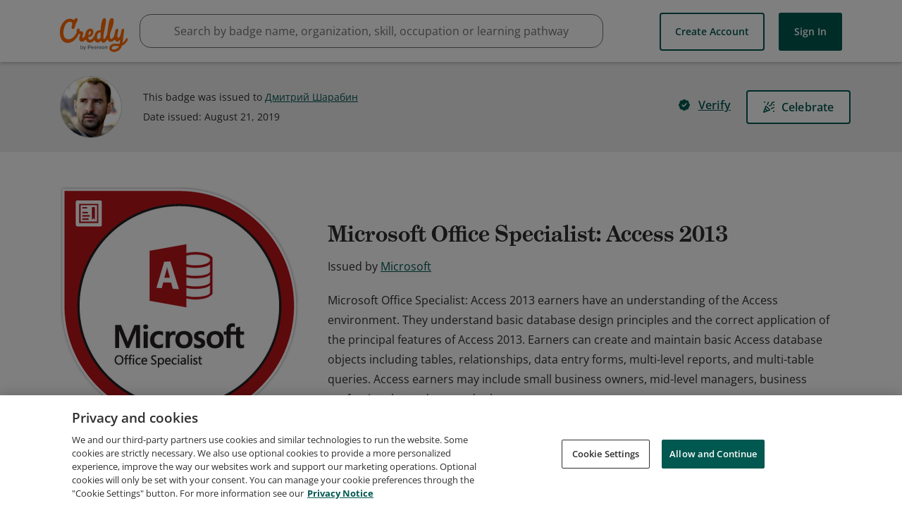

--- FILE ---
content_type: application/javascript
request_url: https://data.pendo.io/data/guide.js/65460ef3-56d0-45a3-7b3b-fe1ec0463054?id=21&jzb=eJx9jk1P7CAYhf8L66EwTDv9WGmiiSbXj0SviW7IO4AdEgYaoK3G9L8PxFh37t4cDs95vtCkg47O30rUIf54fX_1wJ95OOq3u-nmFf4FtEEghBttzBU7GrNBozepfYxxCB0h8zwXwitpPgvhTuQAsleBMKh2B0prXO1liUvBWtyUjcBt2bRSvaezrhPbGfnya_CNP6kIEiKgbtXLp_5D0YDtR-hVaijL_z9dDC7oD7Ss8j-AvJDSAbyy8XJ9S1FazN9ZReiWMMr2CTspH7SzOS52tC22fPBOYu3QspwByFZmBA&v=2.309.1_prod-io&ct=1769370140183
body_size: 62
content:
pendo.guidesPayload({"guides":[],"normalizedUrl":"http://www.credly.com/badges/2a53b007-56d4-4c29-848c-9489def48c77","lastGuideStepSeen":{"isMultiStep":false,"state":""},"guideWidget":{"enabled":false,"hidePoweredBy":false},"guideCssUrl":"","throttling":{"count":1,"enabled":true,"interval":1,"unit":"Day"},"autoOrdering":[],"globalJsUrl":"","segmentFlags":[],"designerEnabled":false,"features":null,"id":"21","preventCodeInjection":false});